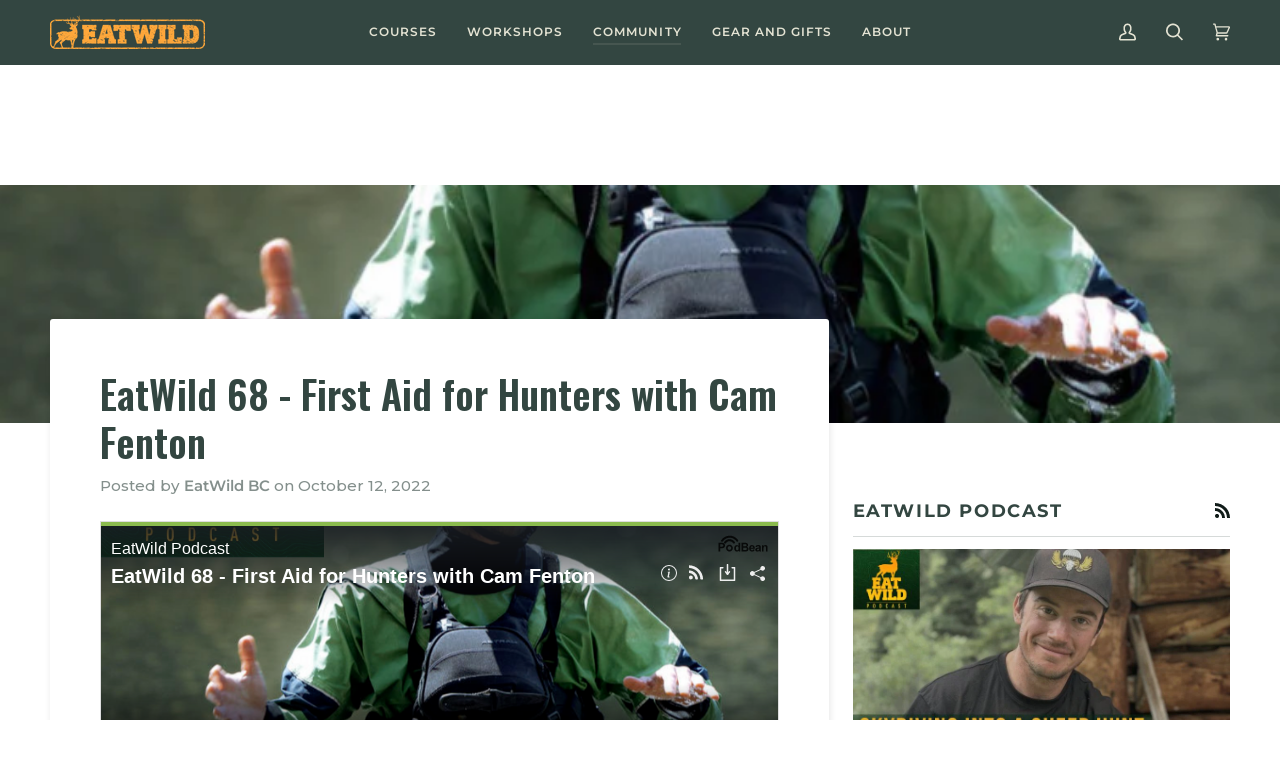

--- FILE ---
content_type: text/css
request_url: https://eatwild.ca/cdn/shop/t/12/assets/font-settings.css?v=134319870446238990661759332300
body_size: 480
content:
@font-face{font-family:Oswald;font-weight:600;font-style:normal;font-display:swap;src:url(//eatwild.ca/cdn/fonts/oswald/oswald_n6.26b6bffb711f770c328e7af9685d4798dcb4f0b3.woff2?h1=ZWF0d2lsZC5jYQ&h2=ZWF0d2lsZC5hY2NvdW50Lm15c2hvcGlmeS5jb20&hmac=d14599f909e4b76fda6b8434970c2ecf213a0875d8a170d192a613f0bd43a207) format("woff2"),url(//eatwild.ca/cdn/fonts/oswald/oswald_n6.2feb7f52d7eb157822c86dfd93893da013b08d5d.woff?h1=ZWF0d2lsZC5jYQ&h2=ZWF0d2lsZC5hY2NvdW50Lm15c2hvcGlmeS5jb20&hmac=77b42331e2cedb049fd2a3754d22696f914d0c2b3c31a32199e8dca407bc071f) format("woff")}@font-face{font-family:Montserrat;font-weight:500;font-style:normal;font-display:swap;src:url(//eatwild.ca/cdn/fonts/montserrat/montserrat_n5.07ef3781d9c78c8b93c98419da7ad4fbeebb6635.woff2?h1=ZWF0d2lsZC5jYQ&h2=ZWF0d2lsZC5hY2NvdW50Lm15c2hvcGlmeS5jb20&hmac=aab62d63a70bb727baec02a9f210c4f6d56361195deb7ecd6eb0cbe897f80c2c) format("woff2"),url(//eatwild.ca/cdn/fonts/montserrat/montserrat_n5.adf9b4bd8b0e4f55a0b203cdd84512667e0d5e4d.woff?h1=ZWF0d2lsZC5jYQ&h2=ZWF0d2lsZC5hY2NvdW50Lm15c2hvcGlmeS5jb20&hmac=a6c2d3e2fa45772a69350e2d8d6e06b6cb246b021a7508b0033b148459b90a25) format("woff")}@font-face{font-family:Montserrat;font-weight:600;font-style:normal;font-display:swap;src:url(//eatwild.ca/cdn/fonts/montserrat/montserrat_n6.1326b3e84230700ef15b3a29fb520639977513e0.woff2?h1=ZWF0d2lsZC5jYQ&h2=ZWF0d2lsZC5hY2NvdW50Lm15c2hvcGlmeS5jb20&hmac=e8c0c643e1816c6ea5fd3b3704b8d415af40efb711bbe040f589b6adef780dde) format("woff2"),url(//eatwild.ca/cdn/fonts/montserrat/montserrat_n6.652f051080eb14192330daceed8cd53dfdc5ead9.woff?h1=ZWF0d2lsZC5jYQ&h2=ZWF0d2lsZC5hY2NvdW50Lm15c2hvcGlmeS5jb20&hmac=15486176e28bba8d934dc7b6f2ca88687b035b0b846b3a4dec16a94030bb7347) format("woff")}@font-face{font-family:Oswald;font-weight:700;font-style:normal;font-display:swap;src:url(//eatwild.ca/cdn/fonts/oswald/oswald_n7.b3ba3d6f1b341d51018e3cfba146932b55221727.woff2?h1=ZWF0d2lsZC5jYQ&h2=ZWF0d2lsZC5hY2NvdW50Lm15c2hvcGlmeS5jb20&hmac=20db03cc0b2c2d36d1044a8c5c851ae44d654861be56e29a901de56eee8df6c9) format("woff2"),url(//eatwild.ca/cdn/fonts/oswald/oswald_n7.6cec6bed2bb070310ad90e19ea7a56b65fd83c0b.woff?h1=ZWF0d2lsZC5jYQ&h2=ZWF0d2lsZC5hY2NvdW50Lm15c2hvcGlmeS5jb20&hmac=ba76b7e066e921ec30fc039adcc0abccba6ac3a353e2dfb4fed185826a02fd5f) format("woff")}@font-face{font-family:Montserrat;font-weight:700;font-style:normal;font-display:swap;src:url(//eatwild.ca/cdn/fonts/montserrat/montserrat_n7.3c434e22befd5c18a6b4afadb1e3d77c128c7939.woff2?h1=ZWF0d2lsZC5jYQ&h2=ZWF0d2lsZC5hY2NvdW50Lm15c2hvcGlmeS5jb20&hmac=3fcfb5d3db54a119e823f4868b5fdbbc890b259d4c4e65b1a575daf0ac5d00f4) format("woff2"),url(//eatwild.ca/cdn/fonts/montserrat/montserrat_n7.5d9fa6e2cae713c8fb539a9876489d86207fe957.woff?h1=ZWF0d2lsZC5jYQ&h2=ZWF0d2lsZC5hY2NvdW50Lm15c2hvcGlmeS5jb20&hmac=de4c1f553f7cdee24caf512cb42074bf4c8aaa8bda31176cb5701fb381c2a93a) format("woff")}@font-face{font-family:Montserrat;font-weight:600;font-style:normal;font-display:swap;src:url(//eatwild.ca/cdn/fonts/montserrat/montserrat_n6.1326b3e84230700ef15b3a29fb520639977513e0.woff2?h1=ZWF0d2lsZC5jYQ&h2=ZWF0d2lsZC5hY2NvdW50Lm15c2hvcGlmeS5jb20&hmac=e8c0c643e1816c6ea5fd3b3704b8d415af40efb711bbe040f589b6adef780dde) format("woff2"),url(//eatwild.ca/cdn/fonts/montserrat/montserrat_n6.652f051080eb14192330daceed8cd53dfdc5ead9.woff?h1=ZWF0d2lsZC5jYQ&h2=ZWF0d2lsZC5hY2NvdW50Lm15c2hvcGlmeS5jb20&hmac=15486176e28bba8d934dc7b6f2ca88687b035b0b846b3a4dec16a94030bb7347) format("woff")}@font-face{font-family:Montserrat;font-weight:500;font-style:italic;font-display:swap;src:url(//eatwild.ca/cdn/fonts/montserrat/montserrat_i5.d3a783eb0cc26f2fda1e99d1dfec3ebaea1dc164.woff2?h1=ZWF0d2lsZC5jYQ&h2=ZWF0d2lsZC5hY2NvdW50Lm15c2hvcGlmeS5jb20&hmac=ee551642db836112d44df0a38cc685c4aba6c11ac6a78546cbc58718e07bc0de) format("woff2"),url(//eatwild.ca/cdn/fonts/montserrat/montserrat_i5.76d414ea3d56bb79ef992a9c62dce2e9063bc062.woff?h1=ZWF0d2lsZC5jYQ&h2=ZWF0d2lsZC5hY2NvdW50Lm15c2hvcGlmeS5jb20&hmac=53ef253548a11fd2cd0678cb118d509bf3815adde1fd9720c2e3f91486744a7f) format("woff")}@font-face{font-family:Montserrat;font-weight:600;font-style:italic;font-display:swap;src:url(//eatwild.ca/cdn/fonts/montserrat/montserrat_i6.e90155dd2f004112a61c0322d66d1f59dadfa84b.woff2?h1=ZWF0d2lsZC5jYQ&h2=ZWF0d2lsZC5hY2NvdW50Lm15c2hvcGlmeS5jb20&hmac=30c35474c9c1230c374a79200c5947e209d4ce0d80d971947562dafbd14d7821) format("woff2"),url(//eatwild.ca/cdn/fonts/montserrat/montserrat_i6.41470518d8e9d7f1bcdd29a447c2397e5393943f.woff?h1=ZWF0d2lsZC5jYQ&h2=ZWF0d2lsZC5hY2NvdW50Lm15c2hvcGlmeS5jb20&hmac=2aab7816f9e784141fa0d78837812f4d9ab584368b401cf64afa266bd3c37bc1) format("woff")}
/*# sourceMappingURL=/cdn/shop/t/12/assets/font-settings.css.map?v=134319870446238990661759332300 */


--- FILE ---
content_type: text/javascript
request_url: https://eatwild.ca/cdn/shop/t/12/assets/custom.js?v=66933875045995500781722979349
body_size: 228
content:
(function(){document.addEventListener("theme:variant:change",function(event){if(!(document.querySelectorAll(".product-page").length>1||document.querySelector("#beginner-hunter-program"))){var variantHandle=event.detail.variant.title;const variantHandleUpdated=variantHandle.replace(/[ ,'/"]/g,"-");let allVariants=document.querySelectorAll(".variant__option"),allModalVariants=document.querySelectorAll(".modal__variant__option");event.target.outerWrapper.classList.contains("quickview__modal")?showLocationBySelect(variantHandleUpdated,allModalVariants,"courseLocationModal"):showLocationBySelect(variantHandleUpdated,allVariants,"courseLocation")}}),document.addEventListener("theme:cart:change",function(event){var cart=event.detail.cart}),document.addEventListener("theme:cart:init",e=>{}),document.addEventListener("theme:scroll",e=>{}),document.addEventListener("theme:scroll:up",e=>{}),document.addEventListener("theme:scroll:down",e=>{}),document.addEventListener("theme:resize",e=>{showVariantOnLoad(),pdpDateFormat()});function showLocationBySelect(variant,variantsSelect,courseLocation){let noFormatedDate;variantsSelect.forEach(function(item){item.classList.add("hide")}),document.querySelectorAll(`.${courseLocation}-${variant}`).forEach(function(item){item.classList.remove("hide");const locationValue=document.querySelector(`.${courseLocation}-${variant} .course-location`).textContent,instructorValue=document.querySelector(`.${courseLocation}-${variant} .course-instructor`).innerHTML;document.querySelector(`.${courseLocation}-${variant} .course-date`)&&(noFormatedDate=document.querySelector(`.${courseLocation}-${variant} .course-date`).getAttribute("data-course-date")),courseLocation==="courseLocationModal"?(document.querySelector(".quickview__form #location").value=locationValue,document.querySelector(`.${courseLocation}-${variant} .course-date`)&&(document.querySelector(".quickview__form #date").value=noFormatedDate),document.querySelector(".quickview__form #instructor").value=instructorValue):(document.querySelector("#location").value=locationValue,document.querySelector(`.${courseLocation}-${variant} .course-date`)&&(document.querySelector("#date").value=noFormatedDate),document.querySelector("#instructor").value=instructorValue)})}function showVariantOnLoad(){document.querySelectorAll(".select-popout__item.select-popout__item--current a").forEach(function(option){option.click()})}function pdpDateFormat(){document.querySelectorAll(".course-date").forEach(function(span){const formattedDates=span.getAttribute("data-course-date").split(",").map(function(date){const options={year:"numeric",month:"short",day:"numeric"},data=new Date(date+"T00:00:00Z");return data.setUTCDate(data.getUTCDate()+1),data.toLocaleDateString("en-US",options)});span.innerHTML=formattedDates.join(" | ")})}function showLocationBySelectBundle(variant,variantsSelect,courseLocation){let noFormatedDate;variantsSelect.forEach(function(item){item.classList.add("hide")}),document.querySelectorAll(`.${courseLocation}-${variant}`).forEach(function(item,index){item.classList.remove("hide");const locationValue=document.querySelector(`.${courseLocation}-${variant} .course-location`).innerHTML,instructorValue=document.querySelector(`.${courseLocation}-${variant} .course-instructor`).innerHTML;document.querySelector(`.${courseLocation}-${variant} .course-date`)&&(noFormatedDate=document.querySelector(`.${courseLocation}-${variant} .course-date`).getAttribute("data-course-date")),courseLocation==="courseLocationModal"?(document.querySelector(".quickview__form #location").value=locationValue,document.querySelector(`.${courseLocation}-${variant} .course-date`)&&(document.querySelector(".quickview__form #date").value=noFormatedDate),document.querySelector(".quickview__form #instructor").value=instructorValue):(document.querySelector("#location").value=locationValue,document.querySelector(`.${courseLocation}-${variant} .course-date`)&&(document.querySelector("#date").value=noFormatedDate),document.querySelector("#instructor").value=instructorValue)})}function getBundleProductName(){document.querySelectorAll(".select-popout__item").forEach(function(option){option.addEventListener("click",function(){const variantTitle=option.getAttribute("data-variant-handle"),productTitle=option.getAttribute("data-product-handle");let allVariants=document.querySelectorAll(`.product__block_-text--${productTitle} .variant__option`);showLocationBySelectBundle(variantTitle,allVariants,"courseLocation")})})}document.querySelector(".btn--add-to-cart--bundle")&&getBundleProductName();function scheduleSort(){document.querySelectorAll(".grid__item[data-item]").forEach(function(gridItem){const eventLinks=gridItem.querySelectorAll(".month a"),events=[];eventLinks.forEach(function(link){const day=parseInt(link.getAttribute("data-course-day"),10);events.push({element:link.parentNode,link,day})}),events.sort(function(a,b){return a.day-b.day}),events.forEach(function(event){event.element.removeChild(event.link)}),events.forEach(function(event){event.element.appendChild(event.link)})})}document.querySelector(".events-calendar")&&scheduleSort()})();
//# sourceMappingURL=/cdn/shop/t/12/assets/custom.js.map?v=66933875045995500781722979349
